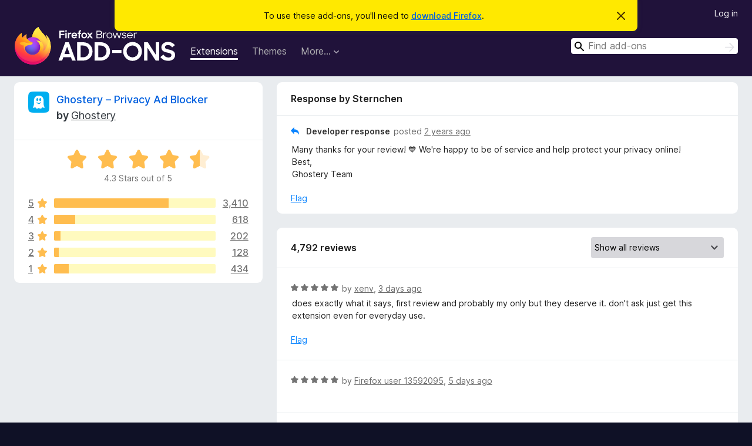

--- FILE ---
content_type: text/html; charset=utf-8
request_url: https://addons.mozilla.org/en-US/firefox/addon/ghostery/reviews/2044070/?utm_content=homepage-primary-hero&utm_medium=referral&utm_source=addons.mozilla.org
body_size: 10863
content:
<!DOCTYPE html>
<html lang="en-US" dir="ltr"><head><title data-react-helmet="true">Reviews for Ghostery – Privacy Ad Blocker – Add-ons for Firefox (en-US)</title><meta charSet="utf-8"/><meta name="viewport" content="width=device-width, initial-scale=1"/><link href="/static-frontend/Inter-roman-subset-en_de_fr_ru_es_pt_pl_it.var.2ce5ad921c3602b1e5370b3c86033681.woff2" crossorigin="anonymous" rel="preload" as="font" type="font/woff2"/><link href="/static-frontend/amo-2c9b371cc4de1aad916e.css" integrity="sha512-xpIl0TE0BdHR7KIMx6yfLd2kiIdWqrmXT81oEQ2j3ierwSeZB5WzmlhM7zJEHvI5XqPZYwMlGu/Pk0f13trpzQ==" crossorigin="anonymous" rel="stylesheet" type="text/css"/><meta data-react-helmet="true" name="description" content="Reviews and ratings for Ghostery – Privacy Ad Blocker. Find out what other users think about Ghostery – Privacy Ad Blocker and add it to your Firefox Browser."/><meta data-react-helmet="true" name="robots" content="noindex, follow"/><link rel="shortcut icon" href="/favicon.ico?v=3"/><link data-react-helmet="true" title="Firefox Add-ons" rel="search" type="application/opensearchdescription+xml" href="/en-US/firefox/opensearch.xml"/></head><body><div id="react-view"><div class="Page-amo"><header class="Header"><div class="Notice Notice-warning GetFirefoxBanner Notice-dismissible"><div class="Notice-icon"></div><div class="Notice-column"><div class="Notice-content"><p class="Notice-text"><span class="GetFirefoxBanner-content">To use these add-ons, you&#x27;ll need to <a class="Button Button--none GetFirefoxBanner-button" href="https://www.mozilla.org/firefox/download/thanks/?s=direct&amp;utm_campaign=amo-fx-cta&amp;utm_content=banner-download-button&amp;utm_medium=referral&amp;utm_source=addons.mozilla.org">download Firefox</a>.</span></p></div></div><div class="Notice-dismisser"><button class="Button Button--none Notice-dismisser-button" type="submit"><span class="Icon Icon-inline-content IconXMark Notice-dismisser-icon"><span class="visually-hidden">Dismiss this notice</span><svg class="IconXMark-svg" version="1.1" xmlns="http://www.w3.org/2000/svg" xmlns:xlink="http://www.w3.org/1999/xlink"><g class="IconXMark-path" transform="translate(-1.000000, -1.000000)" fill="#0C0C0D"><path d="M1.293,2.707 C1.03304342,2.45592553 0.928787403,2.08412211 1.02030284,1.73449268 C1.11181828,1.38486324 1.38486324,1.11181828 1.73449268,1.02030284 C2.08412211,0.928787403 2.45592553,1.03304342 2.707,1.293 L8,6.586 L13.293,1.293 C13.5440745,1.03304342 13.9158779,0.928787403 14.2655073,1.02030284 C14.6151368,1.11181828 14.8881817,1.38486324 14.9796972,1.73449268 C15.0712126,2.08412211 14.9669566,2.45592553 14.707,2.707 L9.414,8 L14.707,13.293 C15.0859722,13.6853789 15.0805524,14.3090848 14.6948186,14.6948186 C14.3090848,15.0805524 13.6853789,15.0859722 13.293,14.707 L8,9.414 L2.707,14.707 C2.31462111,15.0859722 1.69091522,15.0805524 1.30518142,14.6948186 C0.919447626,14.3090848 0.91402779,13.6853789 1.293,13.293 L6.586,8 L1.293,2.707 Z"></path></g></svg></span></button></div></div><div class="Header-wrapper"><div class="Header-content"><a class="Header-title" href="/en-US/firefox/"><span class="visually-hidden">Firefox Browser Add-ons</span></a></div><ul class="SectionLinks Header-SectionLinks"><li><a class="SectionLinks-link SectionLinks-link-extension SectionLinks-link--active" href="/en-US/firefox/extensions/">Extensions</a></li><li><a class="SectionLinks-link SectionLinks-link-theme" href="/en-US/firefox/themes/">Themes</a></li><li><div class="DropdownMenu SectionLinks-link SectionLinks-dropdown"><button class="DropdownMenu-button" title="More…" type="button" aria-haspopup="true"><span class="DropdownMenu-button-text">More…</span><span class="Icon Icon-inverted-caret"></span></button><ul class="DropdownMenu-items" aria-hidden="true" aria-label="submenu"><li class="DropdownMenuItem DropdownMenuItem-section SectionLinks-subheader">for Firefox</li><li class="DropdownMenuItem DropdownMenuItem-link"><a class="SectionLinks-dropdownlink" href="/en-US/firefox/language-tools/">Dictionaries &amp; Language Packs</a></li><li class="DropdownMenuItem DropdownMenuItem-section SectionLinks-subheader">Other Browser Sites</li><li class="DropdownMenuItem DropdownMenuItem-link"><a class="SectionLinks-clientApp-android" data-clientapp="android" href="/en-US/android/">Add-ons for Android</a></li></ul></div></li></ul><div class="Header-user-and-external-links"><a class="Button Button--none Header-authenticate-button Header-button Button--micro" href="#login">Log in</a></div><form action="/en-US/firefox/search/" class="SearchForm Header-search-form Header-search-form--desktop" method="GET" data-no-csrf="true" role="search"><div class="AutoSearchInput"><label class="AutoSearchInput-label visually-hidden" for="AutoSearchInput-q">Search</label><div class="AutoSearchInput-search-box"><span class="Icon Icon-magnifying-glass AutoSearchInput-icon-magnifying-glass"></span><div role="combobox" aria-haspopup="listbox" aria-owns="react-autowhatever-1" aria-expanded="false"><input type="search" autoComplete="off" aria-autocomplete="list" aria-controls="react-autowhatever-1" class="AutoSearchInput-query" id="AutoSearchInput-q" maxLength="100" minLength="2" name="q" placeholder="Find add-ons" value=""/><div id="react-autowhatever-1" role="listbox"></div></div><button class="AutoSearchInput-submit-button" type="submit"><span class="visually-hidden">Search</span><span class="Icon Icon-arrow"></span></button></div></div></form></div></header><div class="Page-content"><div class="Page Page-not-homepage"><div class="AppBanner"></div><div class="AddonReviewList AddonReviewList--extension"><section class="Card AddonSummaryCard Card--no-footer"><header class="Card-header"><div class="Card-header-text"><div class="AddonSummaryCard-header"><div class="AddonSummaryCard-header-icon"><a href="/en-US/firefox/addon/ghostery/?utm_content=homepage-primary-hero&amp;utm_medium=referral&amp;utm_source=addons.mozilla.org"><img class="AddonSummaryCard-header-icon-image" src="https://addons.mozilla.org/user-media/addon_icons/9/9609-64.png?modified=3e27332a" alt="Add-on icon"/></a></div><div class="AddonSummaryCard-header-text"><h1 class="visually-hidden">Reviews for Ghostery – Privacy Ad Blocker</h1><h1 class="AddonTitle"><a href="/en-US/firefox/addon/ghostery/?utm_content=homepage-primary-hero&amp;utm_medium=referral&amp;utm_source=addons.mozilla.org">Ghostery – Privacy Ad Blocker</a><span class="AddonTitle-author"> <!-- -->by<!-- --> <a href="/en-US/firefox/user/10565426/">Ghostery</a></span></h1></div></div></div></header><div class="Card-contents"><div class="AddonSummaryCard-overallRatingStars"><div class="Rating Rating--large Rating--yellowStars" title="Rated 4.3 out of 5"><div class="Rating-star Rating-rating-1 Rating-selected-star" title="Rated 4.3 out of 5"></div><div class="Rating-star Rating-rating-2 Rating-selected-star" title="Rated 4.3 out of 5"></div><div class="Rating-star Rating-rating-3 Rating-selected-star" title="Rated 4.3 out of 5"></div><div class="Rating-star Rating-rating-4 Rating-selected-star" title="Rated 4.3 out of 5"></div><div class="Rating-star Rating-rating-5 Rating-half-star" title="Rated 4.3 out of 5"></div><span class="visually-hidden">Rated 4.3 out of 5</span></div><div class="AddonSummaryCard-addonAverage">4.3 Stars out of 5</div></div><div class="RatingsByStar"><div class="RatingsByStar-graph"><a class="RatingsByStar-row" rel="nofollow" title="Read all 3,410 five-star reviews" href="/en-US/firefox/addon/ghostery/reviews/?score=5&amp;utm_content=homepage-primary-hero&amp;utm_medium=referral&amp;utm_source=addons.mozilla.org"><div class="RatingsByStar-star">5<span class="Icon Icon-star-yellow"></span></div></a><a class="RatingsByStar-row" rel="nofollow" title="Read all 3,410 five-star reviews" href="/en-US/firefox/addon/ghostery/reviews/?score=5&amp;utm_content=homepage-primary-hero&amp;utm_medium=referral&amp;utm_source=addons.mozilla.org"><div class="RatingsByStar-barContainer"><div class="RatingsByStar-bar RatingsByStar-barFrame"><div class="RatingsByStar-bar RatingsByStar-barValue RatingsByStar-barValue--71pct RatingsByStar-partialBar"></div></div></div></a><a class="RatingsByStar-row" rel="nofollow" title="Read all 3,410 five-star reviews" href="/en-US/firefox/addon/ghostery/reviews/?score=5&amp;utm_content=homepage-primary-hero&amp;utm_medium=referral&amp;utm_source=addons.mozilla.org"><div class="RatingsByStar-count">3,410</div></a><a class="RatingsByStar-row" rel="nofollow" title="Read all 618 four-star reviews" href="/en-US/firefox/addon/ghostery/reviews/?score=4&amp;utm_content=homepage-primary-hero&amp;utm_medium=referral&amp;utm_source=addons.mozilla.org"><div class="RatingsByStar-star">4<span class="Icon Icon-star-yellow"></span></div></a><a class="RatingsByStar-row" rel="nofollow" title="Read all 618 four-star reviews" href="/en-US/firefox/addon/ghostery/reviews/?score=4&amp;utm_content=homepage-primary-hero&amp;utm_medium=referral&amp;utm_source=addons.mozilla.org"><div class="RatingsByStar-barContainer"><div class="RatingsByStar-bar RatingsByStar-barFrame"><div class="RatingsByStar-bar RatingsByStar-barValue RatingsByStar-barValue--13pct RatingsByStar-partialBar"></div></div></div></a><a class="RatingsByStar-row" rel="nofollow" title="Read all 618 four-star reviews" href="/en-US/firefox/addon/ghostery/reviews/?score=4&amp;utm_content=homepage-primary-hero&amp;utm_medium=referral&amp;utm_source=addons.mozilla.org"><div class="RatingsByStar-count">618</div></a><a class="RatingsByStar-row" rel="nofollow" title="Read all 202 three-star reviews" href="/en-US/firefox/addon/ghostery/reviews/?score=3&amp;utm_content=homepage-primary-hero&amp;utm_medium=referral&amp;utm_source=addons.mozilla.org"><div class="RatingsByStar-star">3<span class="Icon Icon-star-yellow"></span></div></a><a class="RatingsByStar-row" rel="nofollow" title="Read all 202 three-star reviews" href="/en-US/firefox/addon/ghostery/reviews/?score=3&amp;utm_content=homepage-primary-hero&amp;utm_medium=referral&amp;utm_source=addons.mozilla.org"><div class="RatingsByStar-barContainer"><div class="RatingsByStar-bar RatingsByStar-barFrame"><div class="RatingsByStar-bar RatingsByStar-barValue RatingsByStar-barValue--4pct RatingsByStar-partialBar"></div></div></div></a><a class="RatingsByStar-row" rel="nofollow" title="Read all 202 three-star reviews" href="/en-US/firefox/addon/ghostery/reviews/?score=3&amp;utm_content=homepage-primary-hero&amp;utm_medium=referral&amp;utm_source=addons.mozilla.org"><div class="RatingsByStar-count">202</div></a><a class="RatingsByStar-row" rel="nofollow" title="Read all 128 two-star reviews" href="/en-US/firefox/addon/ghostery/reviews/?score=2&amp;utm_content=homepage-primary-hero&amp;utm_medium=referral&amp;utm_source=addons.mozilla.org"><div class="RatingsByStar-star">2<span class="Icon Icon-star-yellow"></span></div></a><a class="RatingsByStar-row" rel="nofollow" title="Read all 128 two-star reviews" href="/en-US/firefox/addon/ghostery/reviews/?score=2&amp;utm_content=homepage-primary-hero&amp;utm_medium=referral&amp;utm_source=addons.mozilla.org"><div class="RatingsByStar-barContainer"><div class="RatingsByStar-bar RatingsByStar-barFrame"><div class="RatingsByStar-bar RatingsByStar-barValue RatingsByStar-barValue--3pct RatingsByStar-partialBar"></div></div></div></a><a class="RatingsByStar-row" rel="nofollow" title="Read all 128 two-star reviews" href="/en-US/firefox/addon/ghostery/reviews/?score=2&amp;utm_content=homepage-primary-hero&amp;utm_medium=referral&amp;utm_source=addons.mozilla.org"><div class="RatingsByStar-count">128</div></a><a class="RatingsByStar-row" rel="nofollow" title="Read all 434 one-star reviews" href="/en-US/firefox/addon/ghostery/reviews/?score=1&amp;utm_content=homepage-primary-hero&amp;utm_medium=referral&amp;utm_source=addons.mozilla.org"><div class="RatingsByStar-star">1<span class="Icon Icon-star-yellow"></span></div></a><a class="RatingsByStar-row" rel="nofollow" title="Read all 434 one-star reviews" href="/en-US/firefox/addon/ghostery/reviews/?score=1&amp;utm_content=homepage-primary-hero&amp;utm_medium=referral&amp;utm_source=addons.mozilla.org"><div class="RatingsByStar-barContainer"><div class="RatingsByStar-bar RatingsByStar-barFrame"><div class="RatingsByStar-bar RatingsByStar-barValue RatingsByStar-barValue--9pct RatingsByStar-partialBar"></div></div></div></a><a class="RatingsByStar-row" rel="nofollow" title="Read all 434 one-star reviews" href="/en-US/firefox/addon/ghostery/reviews/?score=1&amp;utm_content=homepage-primary-hero&amp;utm_medium=referral&amp;utm_source=addons.mozilla.org"><div class="RatingsByStar-count">434</div></a></div></div></div></section><div class="AddonReviewList-reviews"><div class="FeaturedAddonReview"><section class="Card FeaturedAddonReview-card Card--no-footer"><header class="Card-header"><div class="Card-header-text">Response by Sternchen</div></header><div class="Card-contents"><div class="AddonReviewCard AddonReviewCard-isReply AddonReviewCard-viewOnly"><div class="AddonReviewCard-container"><div class="UserReview"><div class="UserReview-byLine"><h4 class="UserReview-reply-header"><span class="Icon Icon-reply-arrow"></span>Developer response</h4><span class="">posted <a title="Feb 7, 2024 11:37 AM" href="/en-US/firefox/addon/ghostery/reviews/2044070/?utm_content=homepage-primary-hero&amp;utm_medium=referral&amp;utm_source=addons.mozilla.org">2 years ago</a></span></div><section class="Card ShowMoreCard UserReview-body ShowMoreCard--expanded Card--no-style Card--no-header Card--no-footer"><div class="Card-contents"><div class="ShowMoreCard-contents"><div>Many thanks for your review! 💙 We're happy to be of service and help protect your privacy online!<br>Best,<br>Ghostery Team</div></div></div></section><div class="AddonReviewCard-allControls"><div><button aria-describedby="flag-review-TooltipMenu" class="TooltipMenu-opener AddonReviewCard-control FlagReviewMenu-menu" title="Flag this developer response" type="button">Flag</button></div></div></div></div></div></div></section></div><section class="Card CardList AddonReviewList-reviews-listing Card--no-footer"><header class="Card-header"><div class="Card-header-text"><div class="AddonReviewList-cardListHeader"><div class="AddonReviewList-reviewCount"><span class="LoadingText LoadingText--delay-2 LoadingText--width-40" role="alert" aria-busy="true"></span></div><div class="AddonReviewList-filterByScore"><select class="Select AddonReviewList-filterByScoreSelector"><option value="SHOW_ALL_REVIEWS" selected="">Show all reviews</option><option value="5">Show only five-star reviews</option><option value="4">Show only four-star reviews</option><option value="3">Show only three-star reviews</option><option value="2">Show only two-star reviews</option><option value="1">Show only one-star reviews</option></select></div></div></div></header><div class="Card-contents"><ul><li><div class="AddonReviewCard AddonReviewCard-viewOnly"><div class="AddonReviewCard-container"><div class="UserReview"><div class="UserReview-byLine"><span class="LoadingText LoadingText--delay-3 LoadingText--width-60" role="alert" aria-busy="true"></span></div><section class="Card ShowMoreCard UserReview-body ShowMoreCard--expanded Card--no-style Card--no-header Card--no-footer"><div class="Card-contents"><div class="ShowMoreCard-contents"><div><span class="LoadingText LoadingText--delay-1 LoadingText--width-100" role="alert" aria-busy="true"></span></div></div></div></section><div class="AddonReviewCard-allControls"></div></div></div></div></li><li><div class="AddonReviewCard AddonReviewCard-viewOnly"><div class="AddonReviewCard-container"><div class="UserReview"><div class="UserReview-byLine"><span class="LoadingText LoadingText--delay-2 LoadingText--width-40" role="alert" aria-busy="true"></span></div><section class="Card ShowMoreCard UserReview-body ShowMoreCard--expanded Card--no-style Card--no-header Card--no-footer"><div class="Card-contents"><div class="ShowMoreCard-contents"><div><span class="LoadingText LoadingText--delay-1 LoadingText--width-60" role="alert" aria-busy="true"></span></div></div></div></section><div class="AddonReviewCard-allControls"></div></div></div></div></li><li><div class="AddonReviewCard AddonReviewCard-viewOnly"><div class="AddonReviewCard-container"><div class="UserReview"><div class="UserReview-byLine"><span class="LoadingText LoadingText--delay-1 LoadingText--width-40" role="alert" aria-busy="true"></span></div><section class="Card ShowMoreCard UserReview-body ShowMoreCard--expanded Card--no-style Card--no-header Card--no-footer"><div class="Card-contents"><div class="ShowMoreCard-contents"><div><span class="LoadingText LoadingText--delay-2 LoadingText--width-20" role="alert" aria-busy="true"></span></div></div></div></section><div class="AddonReviewCard-allControls"></div></div></div></div></li><li><div class="AddonReviewCard AddonReviewCard-viewOnly"><div class="AddonReviewCard-container"><div class="UserReview"><div class="UserReview-byLine"><span class="LoadingText LoadingText--delay-1 LoadingText--width-40" role="alert" aria-busy="true"></span></div><section class="Card ShowMoreCard UserReview-body ShowMoreCard--expanded Card--no-style Card--no-header Card--no-footer"><div class="Card-contents"><div class="ShowMoreCard-contents"><div><span class="LoadingText LoadingText--delay-3 LoadingText--width-60" role="alert" aria-busy="true"></span></div></div></div></section><div class="AddonReviewCard-allControls"></div></div></div></div></li><li><div class="AddonReviewCard AddonReviewCard-viewOnly"><div class="AddonReviewCard-container"><div class="UserReview"><div class="UserReview-byLine"><span class="LoadingText LoadingText--delay-2 LoadingText--width-20" role="alert" aria-busy="true"></span></div><section class="Card ShowMoreCard UserReview-body ShowMoreCard--expanded Card--no-style Card--no-header Card--no-footer"><div class="Card-contents"><div class="ShowMoreCard-contents"><div><span class="LoadingText LoadingText--delay-2 LoadingText--width-60" role="alert" aria-busy="true"></span></div></div></div></section><div class="AddonReviewCard-allControls"></div></div></div></div></li><li><div class="AddonReviewCard AddonReviewCard-viewOnly"><div class="AddonReviewCard-container"><div class="UserReview"><div class="UserReview-byLine"><span class="LoadingText LoadingText--delay-1 LoadingText--width-80" role="alert" aria-busy="true"></span></div><section class="Card ShowMoreCard UserReview-body ShowMoreCard--expanded Card--no-style Card--no-header Card--no-footer"><div class="Card-contents"><div class="ShowMoreCard-contents"><div><span class="LoadingText LoadingText--delay-1 LoadingText--width-20" role="alert" aria-busy="true"></span></div></div></div></section><div class="AddonReviewCard-allControls"></div></div></div></div></li><li><div class="AddonReviewCard AddonReviewCard-viewOnly"><div class="AddonReviewCard-container"><div class="UserReview"><div class="UserReview-byLine"><span class="LoadingText LoadingText--delay-2 LoadingText--width-80" role="alert" aria-busy="true"></span></div><section class="Card ShowMoreCard UserReview-body ShowMoreCard--expanded Card--no-style Card--no-header Card--no-footer"><div class="Card-contents"><div class="ShowMoreCard-contents"><div><span class="LoadingText LoadingText--delay-3 LoadingText--width-20" role="alert" aria-busy="true"></span></div></div></div></section><div class="AddonReviewCard-allControls"></div></div></div></div></li><li><div class="AddonReviewCard AddonReviewCard-viewOnly"><div class="AddonReviewCard-container"><div class="UserReview"><div class="UserReview-byLine"><span class="LoadingText LoadingText--delay-2 LoadingText--width-40" role="alert" aria-busy="true"></span></div><section class="Card ShowMoreCard UserReview-body ShowMoreCard--expanded Card--no-style Card--no-header Card--no-footer"><div class="Card-contents"><div class="ShowMoreCard-contents"><div><span class="LoadingText LoadingText--delay-3 LoadingText--width-40" role="alert" aria-busy="true"></span></div></div></div></section><div class="AddonReviewCard-allControls"></div></div></div></div></li><li><div class="AddonReviewCard AddonReviewCard-viewOnly"><div class="AddonReviewCard-container"><div class="UserReview"><div class="UserReview-byLine"><span class="LoadingText LoadingText--delay-2 LoadingText--width-20" role="alert" aria-busy="true"></span></div><section class="Card ShowMoreCard UserReview-body ShowMoreCard--expanded Card--no-style Card--no-header Card--no-footer"><div class="Card-contents"><div class="ShowMoreCard-contents"><div><span class="LoadingText LoadingText--delay-3 LoadingText--width-40" role="alert" aria-busy="true"></span></div></div></div></section><div class="AddonReviewCard-allControls"></div></div></div></div></li><li><div class="AddonReviewCard AddonReviewCard-viewOnly"><div class="AddonReviewCard-container"><div class="UserReview"><div class="UserReview-byLine"><span class="LoadingText LoadingText--delay-2 LoadingText--width-60" role="alert" aria-busy="true"></span></div><section class="Card ShowMoreCard UserReview-body ShowMoreCard--expanded Card--no-style Card--no-header Card--no-footer"><div class="Card-contents"><div class="ShowMoreCard-contents"><div><span class="LoadingText LoadingText--delay-2 LoadingText--width-100" role="alert" aria-busy="true"></span></div></div></div></section><div class="AddonReviewCard-allControls"></div></div></div></div></li><li><div class="AddonReviewCard AddonReviewCard-viewOnly"><div class="AddonReviewCard-container"><div class="UserReview"><div class="UserReview-byLine"><span class="LoadingText LoadingText--delay-3 LoadingText--width-80" role="alert" aria-busy="true"></span></div><section class="Card ShowMoreCard UserReview-body ShowMoreCard--expanded Card--no-style Card--no-header Card--no-footer"><div class="Card-contents"><div class="ShowMoreCard-contents"><div><span class="LoadingText LoadingText--delay-1 LoadingText--width-60" role="alert" aria-busy="true"></span></div></div></div></section><div class="AddonReviewCard-allControls"></div></div></div></div></li><li><div class="AddonReviewCard AddonReviewCard-viewOnly"><div class="AddonReviewCard-container"><div class="UserReview"><div class="UserReview-byLine"><span class="LoadingText LoadingText--delay-1 LoadingText--width-40" role="alert" aria-busy="true"></span></div><section class="Card ShowMoreCard UserReview-body ShowMoreCard--expanded Card--no-style Card--no-header Card--no-footer"><div class="Card-contents"><div class="ShowMoreCard-contents"><div><span class="LoadingText LoadingText--delay-3 LoadingText--width-100" role="alert" aria-busy="true"></span></div></div></div></section><div class="AddonReviewCard-allControls"></div></div></div></div></li><li><div class="AddonReviewCard AddonReviewCard-viewOnly"><div class="AddonReviewCard-container"><div class="UserReview"><div class="UserReview-byLine"><span class="LoadingText LoadingText--delay-3 LoadingText--width-80" role="alert" aria-busy="true"></span></div><section class="Card ShowMoreCard UserReview-body ShowMoreCard--expanded Card--no-style Card--no-header Card--no-footer"><div class="Card-contents"><div class="ShowMoreCard-contents"><div><span class="LoadingText LoadingText--delay-2 LoadingText--width-80" role="alert" aria-busy="true"></span></div></div></div></section><div class="AddonReviewCard-allControls"></div></div></div></div></li><li><div class="AddonReviewCard AddonReviewCard-viewOnly"><div class="AddonReviewCard-container"><div class="UserReview"><div class="UserReview-byLine"><span class="LoadingText LoadingText--delay-2 LoadingText--width-80" role="alert" aria-busy="true"></span></div><section class="Card ShowMoreCard UserReview-body ShowMoreCard--expanded Card--no-style Card--no-header Card--no-footer"><div class="Card-contents"><div class="ShowMoreCard-contents"><div><span class="LoadingText LoadingText--delay-2 LoadingText--width-60" role="alert" aria-busy="true"></span></div></div></div></section><div class="AddonReviewCard-allControls"></div></div></div></div></li><li><div class="AddonReviewCard AddonReviewCard-viewOnly"><div class="AddonReviewCard-container"><div class="UserReview"><div class="UserReview-byLine"><span class="LoadingText LoadingText--delay-1 LoadingText--width-60" role="alert" aria-busy="true"></span></div><section class="Card ShowMoreCard UserReview-body ShowMoreCard--expanded Card--no-style Card--no-header Card--no-footer"><div class="Card-contents"><div class="ShowMoreCard-contents"><div><span class="LoadingText LoadingText--delay-1 LoadingText--width-80" role="alert" aria-busy="true"></span></div></div></div></section><div class="AddonReviewCard-allControls"></div></div></div></div></li><li><div class="AddonReviewCard AddonReviewCard-viewOnly"><div class="AddonReviewCard-container"><div class="UserReview"><div class="UserReview-byLine"><span class="LoadingText LoadingText--delay-3 LoadingText--width-80" role="alert" aria-busy="true"></span></div><section class="Card ShowMoreCard UserReview-body ShowMoreCard--expanded Card--no-style Card--no-header Card--no-footer"><div class="Card-contents"><div class="ShowMoreCard-contents"><div><span class="LoadingText LoadingText--delay-1 LoadingText--width-60" role="alert" aria-busy="true"></span></div></div></div></section><div class="AddonReviewCard-allControls"></div></div></div></div></li><li><div class="AddonReviewCard AddonReviewCard-viewOnly"><div class="AddonReviewCard-container"><div class="UserReview"><div class="UserReview-byLine"><span class="LoadingText LoadingText--delay-3 LoadingText--width-100" role="alert" aria-busy="true"></span></div><section class="Card ShowMoreCard UserReview-body ShowMoreCard--expanded Card--no-style Card--no-header Card--no-footer"><div class="Card-contents"><div class="ShowMoreCard-contents"><div><span class="LoadingText LoadingText--delay-3 LoadingText--width-60" role="alert" aria-busy="true"></span></div></div></div></section><div class="AddonReviewCard-allControls"></div></div></div></div></li><li><div class="AddonReviewCard AddonReviewCard-viewOnly"><div class="AddonReviewCard-container"><div class="UserReview"><div class="UserReview-byLine"><span class="LoadingText LoadingText--delay-1 LoadingText--width-40" role="alert" aria-busy="true"></span></div><section class="Card ShowMoreCard UserReview-body ShowMoreCard--expanded Card--no-style Card--no-header Card--no-footer"><div class="Card-contents"><div class="ShowMoreCard-contents"><div><span class="LoadingText LoadingText--delay-1 LoadingText--width-60" role="alert" aria-busy="true"></span></div></div></div></section><div class="AddonReviewCard-allControls"></div></div></div></div></li><li><div class="AddonReviewCard AddonReviewCard-viewOnly"><div class="AddonReviewCard-container"><div class="UserReview"><div class="UserReview-byLine"><span class="LoadingText LoadingText--delay-1 LoadingText--width-40" role="alert" aria-busy="true"></span></div><section class="Card ShowMoreCard UserReview-body ShowMoreCard--expanded Card--no-style Card--no-header Card--no-footer"><div class="Card-contents"><div class="ShowMoreCard-contents"><div><span class="LoadingText LoadingText--delay-2 LoadingText--width-20" role="alert" aria-busy="true"></span></div></div></div></section><div class="AddonReviewCard-allControls"></div></div></div></div></li><li><div class="AddonReviewCard AddonReviewCard-viewOnly"><div class="AddonReviewCard-container"><div class="UserReview"><div class="UserReview-byLine"><span class="LoadingText LoadingText--delay-1 LoadingText--width-80" role="alert" aria-busy="true"></span></div><section class="Card ShowMoreCard UserReview-body ShowMoreCard--expanded Card--no-style Card--no-header Card--no-footer"><div class="Card-contents"><div class="ShowMoreCard-contents"><div><span class="LoadingText LoadingText--delay-1 LoadingText--width-60" role="alert" aria-busy="true"></span></div></div></div></section><div class="AddonReviewCard-allControls"></div></div></div></div></li><li><div class="AddonReviewCard AddonReviewCard-viewOnly"><div class="AddonReviewCard-container"><div class="UserReview"><div class="UserReview-byLine"><span class="LoadingText LoadingText--delay-2 LoadingText--width-100" role="alert" aria-busy="true"></span></div><section class="Card ShowMoreCard UserReview-body ShowMoreCard--expanded Card--no-style Card--no-header Card--no-footer"><div class="Card-contents"><div class="ShowMoreCard-contents"><div><span class="LoadingText LoadingText--delay-1 LoadingText--width-60" role="alert" aria-busy="true"></span></div></div></div></section><div class="AddonReviewCard-allControls"></div></div></div></div></li><li><div class="AddonReviewCard AddonReviewCard-viewOnly"><div class="AddonReviewCard-container"><div class="UserReview"><div class="UserReview-byLine"><span class="LoadingText LoadingText--delay-3 LoadingText--width-60" role="alert" aria-busy="true"></span></div><section class="Card ShowMoreCard UserReview-body ShowMoreCard--expanded Card--no-style Card--no-header Card--no-footer"><div class="Card-contents"><div class="ShowMoreCard-contents"><div><span class="LoadingText LoadingText--delay-2 LoadingText--width-20" role="alert" aria-busy="true"></span></div></div></div></section><div class="AddonReviewCard-allControls"></div></div></div></div></li><li><div class="AddonReviewCard AddonReviewCard-viewOnly"><div class="AddonReviewCard-container"><div class="UserReview"><div class="UserReview-byLine"><span class="LoadingText LoadingText--delay-2 LoadingText--width-40" role="alert" aria-busy="true"></span></div><section class="Card ShowMoreCard UserReview-body ShowMoreCard--expanded Card--no-style Card--no-header Card--no-footer"><div class="Card-contents"><div class="ShowMoreCard-contents"><div><span class="LoadingText LoadingText--delay-2 LoadingText--width-20" role="alert" aria-busy="true"></span></div></div></div></section><div class="AddonReviewCard-allControls"></div></div></div></div></li><li><div class="AddonReviewCard AddonReviewCard-viewOnly"><div class="AddonReviewCard-container"><div class="UserReview"><div class="UserReview-byLine"><span class="LoadingText LoadingText--delay-1 LoadingText--width-80" role="alert" aria-busy="true"></span></div><section class="Card ShowMoreCard UserReview-body ShowMoreCard--expanded Card--no-style Card--no-header Card--no-footer"><div class="Card-contents"><div class="ShowMoreCard-contents"><div><span class="LoadingText LoadingText--delay-3 LoadingText--width-40" role="alert" aria-busy="true"></span></div></div></div></section><div class="AddonReviewCard-allControls"></div></div></div></div></li><li><div class="AddonReviewCard AddonReviewCard-viewOnly"><div class="AddonReviewCard-container"><div class="UserReview"><div class="UserReview-byLine"><span class="LoadingText LoadingText--delay-3 LoadingText--width-80" role="alert" aria-busy="true"></span></div><section class="Card ShowMoreCard UserReview-body ShowMoreCard--expanded Card--no-style Card--no-header Card--no-footer"><div class="Card-contents"><div class="ShowMoreCard-contents"><div><span class="LoadingText LoadingText--delay-1 LoadingText--width-80" role="alert" aria-busy="true"></span></div></div></div></section><div class="AddonReviewCard-allControls"></div></div></div></div></li></ul></div></section></div></div></div></div><footer class="Footer"><div class="Footer-wrapper"><div class="Footer-mozilla-link-wrapper"><a class="Footer-mozilla-link" href="https://mozilla.org/" title="Go to Mozilla&#x27;s homepage"><span class="Icon Icon-mozilla Footer-mozilla-logo"><span class="visually-hidden">Go to Mozilla&#x27;s homepage</span></span></a></div><section class="Footer-amo-links"><h4 class="Footer-links-header"><a href="/en-US/firefox/">Add-ons</a></h4><ul class="Footer-links"><li><a href="/en-US/about">About</a></li><li><a class="Footer-blog-link" href="/blog/">Firefox Add-ons Blog</a></li><li><a class="Footer-extension-workshop-link" href="https://extensionworkshop.com/?utm_content=footer-link&amp;utm_medium=referral&amp;utm_source=addons.mozilla.org">Extension Workshop</a></li><li><a href="/en-US/developers/">Developer Hub</a></li><li><a class="Footer-developer-policies-link" href="https://extensionworkshop.com/documentation/publish/add-on-policies/?utm_medium=photon-footer&amp;utm_source=addons.mozilla.org">Developer Policies</a></li><li><a class="Footer-community-blog-link" href="https://blog.mozilla.com/addons?utm_content=footer-link&amp;utm_medium=referral&amp;utm_source=addons.mozilla.org">Community Blog</a></li><li><a href="https://discourse.mozilla-community.org/c/add-ons">Forum</a></li><li><a class="Footer-bug-report-link" href="https://developer.mozilla.org/docs/Mozilla/Add-ons/Contact_us">Report a bug</a></li><li><a href="/en-US/review_guide">Review Guide</a></li></ul></section><section class="Footer-browsers-links"><h4 class="Footer-links-header">Browsers</h4><ul class="Footer-links"><li><a class="Footer-desktop-link" href="https://www.mozilla.org/firefox/new/?utm_content=footer-link&amp;utm_medium=referral&amp;utm_source=addons.mozilla.org">Desktop</a></li><li><a class="Footer-mobile-link" href="https://www.mozilla.org/firefox/mobile/?utm_content=footer-link&amp;utm_medium=referral&amp;utm_source=addons.mozilla.org">Mobile</a></li><li><a class="Footer-enterprise-link" href="https://www.mozilla.org/firefox/enterprise/?utm_content=footer-link&amp;utm_medium=referral&amp;utm_source=addons.mozilla.org">Enterprise</a></li></ul></section><section class="Footer-product-links"><h4 class="Footer-links-header">Products</h4><ul class="Footer-links"><li><a class="Footer-browsers-link" href="https://www.mozilla.org/firefox/browsers/?utm_content=footer-link&amp;utm_medium=referral&amp;utm_source=addons.mozilla.org">Browsers</a></li><li><a class="Footer-vpn-link" href="https://www.mozilla.org/products/vpn/?utm_content=footer-link&amp;utm_medium=referral&amp;utm_source=addons.mozilla.org#pricing">VPN</a></li><li><a class="Footer-relay-link" href="https://relay.firefox.com/?utm_content=footer-link&amp;utm_medium=referral&amp;utm_source=addons.mozilla.org">Relay</a></li><li><a class="Footer-monitor-link" href="https://monitor.firefox.com/?utm_content=footer-link&amp;utm_medium=referral&amp;utm_source=addons.mozilla.org">Monitor</a></li><li><a class="Footer-pocket-link" href="https://getpocket.com?utm_content=footer-link&amp;utm_medium=referral&amp;utm_source=addons.mozilla.org">Pocket</a></li></ul><ul class="Footer-links Footer-links-social"><li class="Footer-link-social"><a href="https://bsky.app/profile/firefox.com"><span class="Icon Icon-bluesky"><span class="visually-hidden">Bluesky (@firefox.com)</span></span></a></li><li class="Footer-link-social"><a href="https://www.instagram.com/firefox/"><span class="Icon Icon-instagram"><span class="visually-hidden">Instagram (Firefox)</span></span></a></li><li class="Footer-link-social"><a href="https://www.youtube.com/firefoxchannel"><span class="Icon Icon-youtube"><span class="visually-hidden">YouTube (firefoxchannel)</span></span></a></li></ul></section><ul class="Footer-legal-links"><li><a class="Footer-privacy-link" href="https://www.mozilla.org/privacy/websites/">Privacy</a></li><li><a class="Footer-cookies-link" href="https://www.mozilla.org/privacy/websites/">Cookies</a></li><li><a class="Footer-legal-link" href="https://www.mozilla.org/about/legal/amo-policies/">Legal</a></li></ul><p class="Footer-copyright">Except where otherwise <a href="https://www.mozilla.org/en-US/about/legal/">noted</a>, content on this site is licensed under the <a href="https://creativecommons.org/licenses/by-sa/3.0/">Creative Commons Attribution Share-Alike License v3.0</a> or any later version.</p><div class="Footer-language-picker"><div class="LanguagePicker"><label for="lang-picker" class="LanguagePicker-header">Change language</label><select class="LanguagePicker-selector" id="lang-picker"><option value="cs">Čeština</option><option value="de">Deutsch</option><option value="dsb">Dolnoserbšćina</option><option value="el">Ελληνικά</option><option value="en-CA">English (Canadian)</option><option value="en-GB">English (British)</option><option value="en-US" selected="">English (US)</option><option value="es-AR">Español (de Argentina)</option><option value="es-CL">Español (de Chile)</option><option value="es-ES">Español (de España)</option><option value="es-MX">Español (de México)</option><option value="fi">suomi</option><option value="fr">Français</option><option value="fur">Furlan</option><option value="fy-NL">Frysk</option><option value="he">עברית</option><option value="hr">Hrvatski</option><option value="hsb">Hornjoserbsce</option><option value="hu">magyar</option><option value="ia">Interlingua</option><option value="it">Italiano</option><option value="ja">日本語</option><option value="ka">ქართული</option><option value="kab">Taqbaylit</option><option value="ko">한국어</option><option value="nb-NO">Norsk bokmål</option><option value="nl">Nederlands</option><option value="nn-NO">Norsk nynorsk</option><option value="pl">Polski</option><option value="pt-BR">Português (do Brasil)</option><option value="pt-PT">Português (Europeu)</option><option value="ro">Română</option><option value="ru">Русский</option><option value="sk">slovenčina</option><option value="sl">Slovenščina</option><option value="sq">Shqip</option><option value="sv-SE">Svenska</option><option value="tr">Türkçe</option><option value="uk">Українська</option><option value="vi">Tiếng Việt</option><option value="zh-CN">中文 (简体)</option><option value="zh-TW">正體中文 (繁體)</option></select></div></div></div></footer></div></div><script type="application/json" id="redux-store-state">{"abuse":{"byGUID":{},"loading":false},"addons":{"byID":{"9609":{"authors":[{"id":10565426,"name":"Ghostery","url":"https:\u002F\u002Faddons.mozilla.org\u002Fen-US\u002Ffirefox\u002Fuser\u002F10565426\u002F","username":"ghostery","picture_url":"https:\u002F\u002Faddons.mozilla.org\u002Fuser-media\u002Fuserpics\u002F26\u002F5426\u002F10565426\u002F10565426.png?modified=1447336228"}],"average_daily_users":1042262,"categories":["web-development","privacy-security"],"contributions_url":"","created":"2008-11-15T11:19:34Z","default_locale":"en-US","description":"Ghostery counts more than 100+ million downloads worldwide.\n\nGhostery for Firefox provides safe, fast, and clutter-free browsing for free. The browser extension upgrades your Firefox browser and supplies full adblock functionality, stops trackers from accessing your personal data, and annoying cookie consent pop-ups.\n\nGhostery has three main components:\n\u003Cul\u003E\u003Cli\u003EAd-Blocking - blocks all ads on websites you visit with your Firefox browser, including Youtube and Facebook, helping you to focus only on the information important to you.\u003C\u002Fli\u003E\u003Cli\u003EAnti-Tracking - stops trackers’ ability to collect your personal data, replacing it with random values and anonymizing your identity for data brokers. If you see a need to unblock individual trackers, we developed this option. The reasons are up to you!\u003C\u002Fli\u003E\u003Cli\u003ENever-Consent - automatically removes intrusive cookie popups and expresses dissent to online tracking. This unequaled feature adds convenience to each website visit and acts like your privacy advocate towards content providers while using Firefox.\u003C\u002Fli\u003E\u003C\u002Ful\u003E\nGhostery delivers the online privacy protection our users have come to know and love while minimising the need for customisation and maintenance.\n\nAs Ghostery is more than an ad-blocker, it comes with exceptional additional features, not found in any other ad-blocking extension:\n\u003Cul\u003E\u003Cli\u003ETrackers information on any website your visit, informing you about the number of trackers, their type, and the company operating them.\u003C\u002Fli\u003E\u003Cli\u003ETrackers Preview on search engine result pages - displaying tracker information even before you visit a page. You can safely make the choice to visit it, as Ghostery will stop trackers expecting you on the landing page.\u003C\u002Fli\u003E\u003Cli\u003E\u003Ca href=\"https:\u002F\u002Fprod.outgoing.prod.webservices.mozgcp.net\u002Fv1\u002F70a355dfbaf06391b35f569d2d32cdf1d92eb8dc7945cee9052d96ae784c2590\u002Fhttp%3A\u002F\u002FWhoTracks.Me\" rel=\"nofollow\"\u003EWhoTracks.Me\u003C\u002Fa\u003E - Owning and operating the largest database of trackers allows Ghostery to update tracker information fast and reliably for all users.\u003C\u002Fli\u003E\u003C\u002Ful\u003E\nMoreover, Ghostery is:\n\u003Cul\u003E\u003Cli\u003EOpen source\u003C\u002Fli\u003E\u003Cli\u003ESupported by thousands of contributors worldwide\u003C\u002Fli\u003E\u003Cli\u003EFree to use forever\u003C\u002Fli\u003E\u003C\u002Ful\u003E\nGhostery is free for everyone. Take back control over your digital privacy and become a Contributor to Ghostery. Contributors help Ghostery fund the development of the Privacy Suite and \u003Ca href=\"https:\u002F\u002Fprod.outgoing.prod.webservices.mozgcp.net\u002Fv1\u002F70a355dfbaf06391b35f569d2d32cdf1d92eb8dc7945cee9052d96ae784c2590\u002Fhttp%3A\u002F\u002FWhoTracks.Me\" rel=\"nofollow\"\u003EWhoTracks.Me\u003C\u002Fa\u003E, the largest database of trackers in the world.\n\nBecome a Contributor and help Ghostery fight for privacy as a human right!","developer_comments":null,"edit_url":"https:\u002F\u002Faddons.mozilla.org\u002Fen-US\u002Fdevelopers\u002Faddon\u002Fghostery\u002Fedit","guid":"firefox@ghostery.com","has_eula":false,"has_privacy_policy":true,"homepage":{"url":"http:\u002F\u002Fwww.ghostery.com\u002F","outgoing":"https:\u002F\u002Fprod.outgoing.prod.webservices.mozgcp.net\u002Fv1\u002Fb984cd7af13642f8c3281a9be45fccaed5785155704bf97b9da6af36ea598cca\u002Fhttp%3A\u002F\u002Fwww.ghostery.com\u002F"},"icon_url":"https:\u002F\u002Faddons.mozilla.org\u002Fuser-media\u002Faddon_icons\u002F9\u002F9609-64.png?modified=3e27332a","icons":{"32":"https:\u002F\u002Faddons.mozilla.org\u002Fuser-media\u002Faddon_icons\u002F9\u002F9609-32.png?modified=3e27332a","64":"https:\u002F\u002Faddons.mozilla.org\u002Fuser-media\u002Faddon_icons\u002F9\u002F9609-64.png?modified=3e27332a","128":"https:\u002F\u002Faddons.mozilla.org\u002Fuser-media\u002Faddon_icons\u002F9\u002F9609-128.png?modified=3e27332a"},"id":9609,"is_disabled":false,"is_experimental":false,"is_noindexed":false,"last_updated":"2026-01-13T12:05:50Z","name":"Ghostery – Privacy Ad Blocker","previews":[{"h":800,"src":"https:\u002F\u002Faddons.mozilla.org\u002Fuser-media\u002Fpreviews\u002Ffull\u002F309\u002F309041.png?modified=1732278185","thumbnail_h":333,"thumbnail_src":"https:\u002F\u002Faddons.mozilla.org\u002Fuser-media\u002Fpreviews\u002Fthumbs\u002F309\u002F309041.jpg?modified=1732278185","thumbnail_w":533,"title":"Tracker & Ad Blcoker- browse the web safer, faster \u2028& with less annoying ads.","w":1280},{"h":800,"src":"https:\u002F\u002Faddons.mozilla.org\u002Fuser-media\u002Fpreviews\u002Ffull\u002F309\u002F309042.png?modified=1732278185","thumbnail_h":333,"thumbnail_src":"https:\u002F\u002Faddons.mozilla.org\u002Fuser-media\u002Fpreviews\u002Fthumbs\u002F309\u002F309042.jpg?modified=1732278185","thumbnail_w":533,"title":"No more Annoying ads - removes all advertising and promotional content from the websites you visit.","w":1280},{"h":800,"src":"https:\u002F\u002Faddons.mozilla.org\u002Fuser-media\u002Fpreviews\u002Ffull\u002F309\u002F309043.png?modified=1732278185","thumbnail_h":333,"thumbnail_src":"https:\u002F\u002Faddons.mozilla.org\u002Fuser-media\u002Fpreviews\u002Fthumbs\u002F309\u002F309043.jpg?modified=1732278185","thumbnail_w":533,"title":"No more cookie popups - Ghostery's feature \u2028\"Never-Consent\" automates the interaction with consent dialogs, expressing dissent to tracking.","w":1280},{"h":800,"src":"https:\u002F\u002Faddons.mozilla.org\u002Fuser-media\u002Fpreviews\u002Ffull\u002F309\u002F309044.png?modified=1732278185","thumbnail_h":333,"thumbnail_src":"https:\u002F\u002Faddons.mozilla.org\u002Fuser-media\u002Fpreviews\u002Fthumbs\u002F309\u002F309044.jpg?modified=1732278185","thumbnail_w":533,"title":"Anti-tracking technology - ghostery blocks trackers, ads and popups making your mobile browsing faster, safer and transparent.","w":1280}],"promoted":[{"apps":["firefox","android"],"category":"recommended"}],"ratings":{"average":4.3443,"bayesian_average":4.3430123891851276,"count":4792,"text_count":1572,"grouped_counts":{"1":434,"2":128,"3":202,"4":618,"5":3410}},"requires_payment":false,"review_url":"https:\u002F\u002Faddons.mozilla.org\u002Fen-US\u002Freviewers\u002Freview\u002F9609","slug":"ghostery","status":"public","summary":"The best privacy tool and ad blocker extension for Firefox. Stop trackers, speed up websites and block ads everywhere including YouTube and Facebook.","support_email":"support@ghostery.com","support_url":{"url":"https:\u002F\u002Fwww.ghostery.com\u002Fsupport\u002F","outgoing":"https:\u002F\u002Fprod.outgoing.prod.webservices.mozgcp.net\u002Fv1\u002F672e518e5e47abe60069f3a97596f4e69a34cc3264aacd09cfd37de8e8d301f5\u002Fhttps%3A\u002F\u002Fwww.ghostery.com\u002Fsupport\u002F"},"tags":["ad blocker","anti tracker","content blocker","privacy","youtube"],"type":"extension","url":"https:\u002F\u002Faddons.mozilla.org\u002Fen-US\u002Ffirefox\u002Faddon\u002Fghostery\u002F","weekly_downloads":13118,"currentVersionId":6120059,"isMozillaSignedExtension":false,"isAndroidCompatible":true}},"byIdInURL":{"ghostery":9609},"byGUID":{"firefox@ghostery.com":9609},"bySlug":{"ghostery":9609},"infoBySlug":{},"lang":"en-US","loadingByIdInURL":{"ghostery":false}},"addonsByAuthors":{"byAddonId":{},"byAddonSlug":{},"byAuthorId":{},"countFor":{},"lang":"en-US","loadingFor":{}},"api":{"clientApp":"firefox","lang":"en-US","regionCode":"US","requestId":"9be215d3-2321-452f-ab0e-f58aa4e40931","token":null,"userAgent":"Mozilla\u002F5.0 (Macintosh; Intel Mac OS X 10_15_7) AppleWebKit\u002F537.36 (KHTML, like Gecko) Chrome\u002F131.0.0.0 Safari\u002F537.36; ClaudeBot\u002F1.0; +claudebot@anthropic.com)","userAgentInfo":{"browser":{"name":"Chrome","version":"131.0.0.0","major":"131"},"device":{"vendor":"Apple","model":"Macintosh"},"os":{"name":"Mac OS","version":"10.15.7"}}},"autocomplete":{"lang":"en-US","loading":false,"suggestions":[]},"blocks":{"blocks":{},"lang":"en-US"},"categories":{"categories":null,"loading":false},"collections":{"byId":{},"bySlug":{},"current":{"id":null,"loading":false},"userCollections":{},"addonInCollections":{},"isCollectionBeingModified":false,"hasAddonBeenAdded":false,"hasAddonBeenRemoved":false,"editingCollectionDetails":false,"lang":"en-US"},"collectionAbuseReports":{"byCollectionId":{}},"errors":{"src\u002Famo\u002Fpages\u002FAddonReviewList\u002Findex.js-ghostery-":null,"src\u002Famo\u002Fcomponents\u002FFeaturedAddonReview\u002Findex.js-2044070":null},"errorPage":{"clearOnNext":true,"error":null,"hasError":false,"statusCode":null},"experiments":{},"home":{"homeShelves":null,"isLoading":false,"lang":"en-US","resetStateOnNextChange":false,"resultsLoaded":false,"shelves":{}},"installations":{},"landing":{"addonType":null,"category":null,"recommended":{"count":0,"results":[]},"highlyRated":{"count":0,"results":[]},"lang":"en-US","loading":false,"trending":{"count":0,"results":[]},"resultsLoaded":false},"languageTools":{"byID":{},"lang":"en-US"},"recommendations":{"byGuid":{},"lang":"en-US"},"redirectTo":{"url":null,"status":null},"reviews":{"lang":"en-US","permissions":{},"byAddon":{},"byId":{"2044070":{"reviewAddon":{"iconUrl":"https:\u002F\u002Faddons.mozilla.org\u002Fuser-media\u002Faddon_icons\u002F9\u002F9609-64.png?modified=3e27332a","id":9609,"name":"Ghostery – Privacy Ad Blocker","slug":"ghostery"},"body":"Many thanks for your review! 💙 We're happy to be of service and help protect your privacy online!\nBest,\nGhostery Team","created":"2024-02-07T11:37:11Z","id":2044070,"isDeleted":false,"isDeveloperReply":true,"isLatest":true,"score":null,"reply":null,"userId":11034406,"userName":"Sternchen","userUrl":"https:\u002F\u002Faddons.mozilla.org\u002Fen-US\u002Ffirefox\u002Fuser\u002F11034406\u002F","versionId":null},"2542528":{"reviewAddon":{"iconUrl":"https:\u002F\u002Faddons.mozilla.org\u002Fuser-media\u002Faddon_icons\u002F9\u002F9609-64.png?modified=3e27332a","id":9609,"name":"Ghostery – Privacy Ad Blocker","slug":"ghostery"},"body":"yay! ghost is so cute","created":"2025-12-11T07:09:39Z","id":2542528,"isDeleted":false,"isDeveloperReply":false,"isLatest":true,"score":5,"reply":null,"userId":19429053,"userName":"Firefox user 19429053","userUrl":"https:\u002F\u002Faddons.mozilla.org\u002Fen-US\u002Ffirefox\u002Fuser\u002F19429053\u002F","versionId":6089068},"2542818":{"reviewAddon":{"iconUrl":"https:\u002F\u002Faddons.mozilla.org\u002Fuser-media\u002Faddon_icons\u002F9\u002F9609-64.png?modified=3e27332a","id":9609,"name":"Ghostery – Privacy Ad Blocker","slug":"ghostery"},"body":null,"created":"2025-12-12T09:58:50Z","id":2542818,"isDeleted":false,"isDeveloperReply":false,"isLatest":true,"score":5,"reply":null,"userId":18083422,"userName":"Firefox user 18083422","userUrl":"https:\u002F\u002Faddons.mozilla.org\u002Fen-US\u002Ffirefox\u002Fuser\u002F18083422\u002F","versionId":6089068},"2542928":{"reviewAddon":{"iconUrl":"https:\u002F\u002Faddons.mozilla.org\u002Fuser-media\u002Faddon_icons\u002F9\u002F9609-64.png?modified=3e27332a","id":9609,"name":"Ghostery – Privacy Ad Blocker","slug":"ghostery"},"body":"i never see any ads that i cant skip(except paywalls) using this and it's open source","created":"2025-12-12T17:10:25Z","id":2542928,"isDeleted":false,"isDeveloperReply":false,"isLatest":true,"score":5,"reply":null,"userId":19624345,"userName":"Firefox user 19624345","userUrl":"https:\u002F\u002Faddons.mozilla.org\u002Fen-US\u002Ffirefox\u002Fuser\u002F19624345\u002F","versionId":6093135},"2543286":{"reviewAddon":{"iconUrl":"https:\u002F\u002Faddons.mozilla.org\u002Fuser-media\u002Faddon_icons\u002F9\u002F9609-64.png?modified=3e27332a","id":9609,"name":"Ghostery – Privacy Ad Blocker","slug":"ghostery"},"body":null,"created":"2025-12-14T02:32:29Z","id":2543286,"isDeleted":false,"isDeveloperReply":false,"isLatest":true,"score":5,"reply":null,"userId":19626747,"userName":"Joth","userUrl":"https:\u002F\u002Faddons.mozilla.org\u002Fen-US\u002Ffirefox\u002Fuser\u002F19626747\u002F","versionId":6093135},"2543357":{"reviewAddon":{"iconUrl":"https:\u002F\u002Faddons.mozilla.org\u002Fuser-media\u002Faddon_icons\u002F9\u002F9609-64.png?modified=3e27332a","id":9609,"name":"Ghostery – Privacy Ad Blocker","slug":"ghostery"},"body":null,"created":"2025-12-14T12:06:45Z","id":2543357,"isDeleted":false,"isDeveloperReply":false,"isLatest":true,"score":5,"reply":null,"userId":19627394,"userName":"Podržtaška","userUrl":"https:\u002F\u002Faddons.mozilla.org\u002Fen-US\u002Ffirefox\u002Fuser\u002F19627394\u002F","versionId":6093135},"2543626":{"reviewAddon":{"iconUrl":"https:\u002F\u002Faddons.mozilla.org\u002Fuser-media\u002Faddon_icons\u002F9\u002F9609-64.png?modified=3e27332a","id":9609,"name":"Ghostery – Privacy Ad Blocker","slug":"ghostery"},"body":"Best ad-blocker I ever used","created":"2025-12-15T14:32:45Z","id":2543626,"isDeleted":false,"isDeveloperReply":false,"isLatest":true,"score":5,"reply":null,"userId":19629456,"userName":"TectonicApple","userUrl":"https:\u002F\u002Faddons.mozilla.org\u002Fen-US\u002Ffirefox\u002Fuser\u002F19629456\u002F","versionId":6093135},"2543803":{"reviewAddon":{"iconUrl":"https:\u002F\u002Faddons.mozilla.org\u002Fuser-media\u002Faddon_icons\u002F9\u002F9609-64.png?modified=3e27332a","id":9609,"name":"Ghostery – Privacy Ad Blocker","slug":"ghostery"},"body":null,"created":"2025-12-16T05:56:43Z","id":2543803,"isDeleted":false,"isDeveloperReply":false,"isLatest":true,"score":5,"reply":null,"userId":19630527,"userName":"Firefox user 19630527","userUrl":"https:\u002F\u002Faddons.mozilla.org\u002Fen-US\u002Ffirefox\u002Fuser\u002F19630527\u002F","versionId":6093135},"2544118":{"reviewAddon":{"iconUrl":"https:\u002F\u002Faddons.mozilla.org\u002Fuser-media\u002Faddon_icons\u002F9\u002F9609-64.png?modified=3e27332a","id":9609,"name":"Ghostery – Privacy Ad Blocker","slug":"ghostery"},"body":null,"created":"2025-12-17T09:12:58Z","id":2544118,"isDeleted":false,"isDeveloperReply":false,"isLatest":true,"score":5,"reply":null,"userId":19632651,"userName":"Splotify","userUrl":"https:\u002F\u002Faddons.mozilla.org\u002Fen-US\u002Ffirefox\u002Fuser\u002F19632651\u002F","versionId":6093135},"2544265":{"reviewAddon":{"iconUrl":"https:\u002F\u002Faddons.mozilla.org\u002Fuser-media\u002Faddon_icons\u002F9\u002F9609-64.png?modified=3e27332a","id":9609,"name":"Ghostery – Privacy Ad Blocker","slug":"ghostery"},"body":"I wouldn't want to be without this great add-on.","created":"2025-12-17T22:15:40Z","id":2544265,"isDeleted":false,"isDeveloperReply":false,"isLatest":true,"score":5,"reply":null,"userId":15237799,"userName":"Firefox user 15237799","userUrl":"https:\u002F\u002Faddons.mozilla.org\u002Fen-US\u002Ffirefox\u002Fuser\u002F15237799\u002F","versionId":6098851},"2545040":{"reviewAddon":{"iconUrl":"https:\u002F\u002Faddons.mozilla.org\u002Fuser-media\u002Faddon_icons\u002F9\u002F9609-64.png?modified=3e27332a","id":9609,"name":"Ghostery – Privacy Ad Blocker","slug":"ghostery"},"body":"This works great! It not only blocks ads, it also blocks trackers too! This is something I will always use! I wish there was a mobile version to block this stuff when browsing on a phone though!","created":"2025-12-20T21:09:24Z","id":2545040,"isDeleted":false,"isDeveloperReply":false,"isLatest":true,"score":5,"reply":null,"userId":19639361,"userName":"Ashley","userUrl":"https:\u002F\u002Faddons.mozilla.org\u002Fen-US\u002Ffirefox\u002Fuser\u002F19639361\u002F","versionId":6098851},"2545252":{"reviewAddon":{"iconUrl":"https:\u002F\u002Faddons.mozilla.org\u002Fuser-media\u002Faddon_icons\u002F9\u002F9609-64.png?modified=3e27332a","id":9609,"name":"Ghostery – Privacy Ad Blocker","slug":"ghostery"},"body":"Worked fine until some days ago. It just slows down the browser a lot and YT is basically unusable.","created":"2025-12-21T17:30:42Z","id":2545252,"isDeleted":false,"isDeveloperReply":false,"isLatest":true,"score":2,"reply":null,"userId":15114289,"userName":"Firefox user 15114289","userUrl":"https:\u002F\u002Faddons.mozilla.org\u002Fen-US\u002Ffirefox\u002Fuser\u002F15114289\u002F","versionId":6098851},"2545265":{"reviewAddon":{"iconUrl":"https:\u002F\u002Faddons.mozilla.org\u002Fuser-media\u002Faddon_icons\u002F9\u002F9609-64.png?modified=3e27332a","id":9609,"name":"Ghostery – Privacy Ad Blocker","slug":"ghostery"},"body":"Perfect!!","created":"2025-12-21T18:11:56Z","id":2545265,"isDeleted":false,"isDeveloperReply":false,"isLatest":true,"score":5,"reply":null,"userId":19640776,"userName":"L.Hanenberg","userUrl":"https:\u002F\u002Faddons.mozilla.org\u002Fen-US\u002Ffirefox\u002Fuser\u002F19640776\u002F","versionId":6098851},"2545467":{"reviewAddon":{"iconUrl":"https:\u002F\u002Faddons.mozilla.org\u002Fuser-media\u002Faddon_icons\u002F9\u002F9609-64.png?modified=3e27332a","id":9609,"name":"Ghostery – Privacy Ad Blocker","slug":"ghostery"},"body":null,"created":"2025-12-22T15:10:12Z","id":2545467,"isDeleted":false,"isDeveloperReply":false,"isLatest":true,"score":5,"reply":null,"userId":14461639,"userName":"Firefox user 14461639","userUrl":"https:\u002F\u002Faddons.mozilla.org\u002Fen-US\u002Ffirefox\u002Fuser\u002F14461639\u002F","versionId":6098851},"2545952":{"reviewAddon":{"iconUrl":"https:\u002F\u002Faddons.mozilla.org\u002Fuser-media\u002Faddon_icons\u002F9\u002F9609-64.png?modified=3e27332a","id":9609,"name":"Ghostery – Privacy Ad Blocker","slug":"ghostery"},"body":"TLDR: Lightweight, easy to use, informative, and effective. Highly recommend.\n\nI've been using Ghostery for years now and it is by far the most effective adblock I've used. The interface is clean, easy to navigate, and easy to understand (even for those with minimal PC knowledge.) Almost all ads are blocked; it is very rare that I end up seeing ads, and when I do, it's usually an obscure website, or YouTube breaking through briefly before a new update comes through promptly.","created":"2025-12-24T16:34:43Z","id":2545952,"isDeleted":false,"isDeveloperReply":false,"isLatest":true,"score":5,"reply":null,"userId":16455586,"userName":"Weillyn","userUrl":"https:\u002F\u002Faddons.mozilla.org\u002Fen-US\u002Ffirefox\u002Fuser\u002F16455586\u002F","versionId":6098851},"2546030":{"reviewAddon":{"iconUrl":"https:\u002F\u002Faddons.mozilla.org\u002Fuser-media\u002Faddon_icons\u002F9\u002F9609-64.png?modified=3e27332a","id":9609,"name":"Ghostery – Privacy Ad Blocker","slug":"ghostery"},"body":null,"created":"2025-12-25T04:39:51Z","id":2546030,"isDeleted":false,"isDeveloperReply":false,"isLatest":true,"score":5,"reply":null,"userId":19646745,"userName":"Fawaz","userUrl":"https:\u002F\u002Faddons.mozilla.org\u002Fen-US\u002Ffirefox\u002Fuser\u002F19646745\u002F","versionId":6098851},"2546562":{"reviewAddon":{"iconUrl":"https:\u002F\u002Faddons.mozilla.org\u002Fuser-media\u002Faddon_icons\u002F9\u002F9609-64.png?modified=3e27332a","id":9609,"name":"Ghostery – Privacy Ad Blocker","slug":"ghostery"},"body":"i like this","created":"2025-12-27T12:40:20Z","id":2546562,"isDeleted":false,"isDeveloperReply":false,"isLatest":true,"score":5,"reply":null,"userId":18572519,"userName":"Firefox user 18572519","userUrl":"https:\u002F\u002Faddons.mozilla.org\u002Fen-US\u002Ffirefox\u002Fuser\u002F18572519\u002F","versionId":6098851},"2546643":{"reviewAddon":{"iconUrl":"https:\u002F\u002Faddons.mozilla.org\u002Fuser-media\u002Faddon_icons\u002F9\u002F9609-64.png?modified=3e27332a","id":9609,"name":"Ghostery – Privacy Ad Blocker","slug":"ghostery"},"body":"For me, the best blocker for Firefox. \nI see not a single crappy ads on web pages and youtube, and everything runs smoothly.","created":"2025-12-27T20:08:53Z","id":2546643,"isDeleted":false,"isDeveloperReply":false,"isLatest":true,"score":5,"reply":null,"userId":16508766,"userName":"Firefox user 16508766","userUrl":"https:\u002F\u002Faddons.mozilla.org\u002Fen-US\u002Ffirefox\u002Fuser\u002F16508766\u002F","versionId":6098851},"2547194":{"reviewAddon":{"iconUrl":"https:\u002F\u002Faddons.mozilla.org\u002Fuser-media\u002Faddon_icons\u002F9\u002F9609-64.png?modified=3e27332a","id":9609,"name":"Ghostery – Privacy Ad Blocker","slug":"ghostery"},"body":null,"created":"2025-12-29T23:49:14Z","id":2547194,"isDeleted":false,"isDeveloperReply":false,"isLatest":true,"score":5,"reply":null,"userId":19654942,"userName":"Fabrikk","userUrl":"https:\u002F\u002Faddons.mozilla.org\u002Fen-US\u002Ffirefox\u002Fuser\u002F19654942\u002F","versionId":6098851},"2547782":{"reviewAddon":{"iconUrl":"https:\u002F\u002Faddons.mozilla.org\u002Fuser-media\u002Faddon_icons\u002F9\u002F9609-64.png?modified=3e27332a","id":9609,"name":"Ghostery – Privacy Ad Blocker","slug":"ghostery"},"body":"Very good at removing cookie popups although it could be quicker by like a second but overall very good I recommend.","created":"2026-01-01T12:30:35Z","id":2547782,"isDeleted":false,"isDeveloperReply":false,"isLatest":true,"score":5,"reply":null,"userId":19628110,"userName":"Firefox user 19628110","userUrl":"https:\u002F\u002Faddons.mozilla.org\u002Fen-US\u002Ffirefox\u002Fuser\u002F19628110\u002F","versionId":6109399},"2548277":{"reviewAddon":{"iconUrl":"https:\u002F\u002Faddons.mozilla.org\u002Fuser-media\u002Faddon_icons\u002F9\u002F9609-64.png?modified=3e27332a","id":9609,"name":"Ghostery – Privacy Ad Blocker","slug":"ghostery"},"body":"Love Ghostery for ad blocking etc. Unfortunately more and more sites, especially her in the UK are refusing access whilst Ghostery is enabled. Developers need to find a work around for this or we'll be tracked and swamped with ads pretty soon.","created":"2026-01-03T12:35:22Z","id":2548277,"isDeleted":false,"isDeveloperReply":false,"isLatest":true,"score":4,"reply":null,"userId":14856889,"userName":"Firefox user 14856889","userUrl":"https:\u002F\u002Faddons.mozilla.org\u002Fen-US\u002Ffirefox\u002Fuser\u002F14856889\u002F","versionId":6109399},"2548527":{"reviewAddon":{"iconUrl":"https:\u002F\u002Faddons.mozilla.org\u002Fuser-media\u002Faddon_icons\u002F9\u002F9609-64.png?modified=3e27332a","id":9609,"name":"Ghostery – Privacy Ad Blocker","slug":"ghostery"},"body":"Bueno","created":"2026-01-04T08:50:52Z","id":2548527,"isDeleted":false,"isDeveloperReply":false,"isLatest":true,"score":5,"reply":null,"userId":19663165,"userName":"Boss","userUrl":"https:\u002F\u002Faddons.mozilla.org\u002Fen-US\u002Ffirefox\u002Fuser\u002F19663165\u002F","versionId":6109399},"2550040":{"reviewAddon":{"iconUrl":"https:\u002F\u002Faddons.mozilla.org\u002Fuser-media\u002Faddon_icons\u002F9\u002F9609-64.png?modified=3e27332a","id":9609,"name":"Ghostery – Privacy Ad Blocker","slug":"ghostery"},"body":"Ive gotten SOOOOOOOO tired of youtube adds to scamsites.. almost all youtube adds are adds for scam-sites!! and it dsnt seem it mathers how many you report... Youtube never deletes the scammers! Atleast facebook had the desency towards there Users to block the scammer when reported.. Youtube dnt...!!! I shouldnt have to watch scam-commercials every 3-5 minutes just so youtube can make money by sellign the add-spots.\n\nthis add-blocker work without beeign detected by googles ai slowing youtube down.. THANK YOU GHOSTERY!!! (L) (L) (Y)","created":"2026-01-10T10:29:41Z","id":2550040,"isDeleted":false,"isDeveloperReply":false,"isLatest":true,"score":5,"reply":null,"userId":19674139,"userName":"Wil Ahr Nel","userUrl":"https:\u002F\u002Faddons.mozilla.org\u002Fen-US\u002Ffirefox\u002Fuser\u002F19674139\u002F","versionId":6109399},"2550280":{"reviewAddon":{"iconUrl":"https:\u002F\u002Faddons.mozilla.org\u002Fuser-media\u002Faddon_icons\u002F9\u002F9609-64.png?modified=3e27332a","id":9609,"name":"Ghostery – Privacy Ad Blocker","slug":"ghostery"},"body":null,"created":"2026-01-11T06:53:49Z","id":2550280,"isDeleted":false,"isDeveloperReply":false,"isLatest":true,"score":5,"reply":null,"userId":19487299,"userName":"Firefox user 19487299","userUrl":"https:\u002F\u002Faddons.mozilla.org\u002Fen-US\u002Ffirefox\u002Fuser\u002F19487299\u002F","versionId":6109399},"2550791":{"reviewAddon":{"iconUrl":"https:\u002F\u002Faddons.mozilla.org\u002Fuser-media\u002Faddon_icons\u002F9\u002F9609-64.png?modified=3e27332a","id":9609,"name":"Ghostery – Privacy Ad Blocker","slug":"ghostery"},"body":null,"created":"2026-01-12T13:32:12Z","id":2550791,"isDeleted":false,"isDeveloperReply":false,"isLatest":true,"score":5,"reply":null,"userId":13592095,"userName":"Firefox user 13592095","userUrl":"https:\u002F\u002Faddons.mozilla.org\u002Fen-US\u002Ffirefox\u002Fuser\u002F13592095\u002F","versionId":6109399},"2554326":{"reviewAddon":{"iconUrl":"https:\u002F\u002Faddons.mozilla.org\u002Fuser-media\u002Faddon_icons\u002F9\u002F9609-64.png?modified=3e27332a","id":9609,"name":"Ghostery – Privacy Ad Blocker","slug":"ghostery"},"body":"does exactly what it says, first review and probably my only but they deserve it. don't ask just get this extension even for everyday use.","created":"2026-01-14T17:28:10Z","id":2554326,"isDeleted":false,"isDeveloperReply":false,"isLatest":true,"score":5,"reply":null,"userId":19682463,"userName":"xenv","userUrl":"https:\u002F\u002Faddons.mozilla.org\u002Fen-US\u002Ffirefox\u002Fuser\u002F19682463\u002F","versionId":6120059}},"byUserId":{},"latestUserReview":{},"view":{"2044070":{"beginningToDeleteReview":false,"deletingReview":false,"editingReview":false,"loadingReview":false,"replyingToReview":false,"submittingReply":false,"flag":{}}},"loadingForSlug":{"ghostery":false}},"search":{"count":0,"filters":null,"lang":"en-US","loading":false,"pageSize":null,"results":[],"pageCount":0},"site":{"readOnly":false,"notice":null,"loadedPageIsAnonymous":false},"suggestions":{"forCollection":{},"lang":"en-US","loading":false},"uiState":{},"userAbuseReports":{"byUserId":{}},"users":{"currentUserID":null,"byID":{},"byUsername":{},"isUpdating":false,"userPageBeingViewed":{"loading":false,"userId":null},"isUnsubscribedFor":{},"currentUserWasLoggedOut":false,"resetStateOnNextChange":false},"versions":{"byId":{"6120059":{"compatibility":{"firefox":{"min":"115.0","max":"*"},"android":{"min":"115.0","max":"*"}},"id":6120059,"isStrictCompatibilityEnabled":false,"license":{"isCustom":false,"name":"Mozilla Public License 2.0","text":null,"url":"https:\u002F\u002Fwww.mozilla.org\u002FMPL\u002F2.0\u002F"},"file":{"id":4664309,"created":"2026-01-13T12:01:51Z","hash":"sha256:134044aa1ed52421669bc3a401aee1f4ff7a0e646cb41d00e2a64259671f5cc7","is_mozilla_signed_extension":false,"size":4563151,"status":"public","url":"https:\u002F\u002Faddons.mozilla.org\u002Ffirefox\u002Fdownloads\u002Ffile\u002F4664309\u002Fghostery-10.5.25.xpi","permissions":["alarms","cookies","storage","scripting","tabs","activeTab","webNavigation","webRequest","webRequestBlocking","unlimitedStorage","http:\u002F\u002F*\u002F*","https:\u002F\u002F*\u002F*","ws:\u002F\u002F*\u002F*","wss:\u002F\u002F*\u002F*","*:\u002F\u002Fwww.youtube.com\u002F*"],"optional_permissions":[],"host_permissions":[],"data_collection_permissions":[],"optional_data_collection_permissions":[]},"releaseNotes":"\u003Cstrong\u003ENew Features:\u003C\u002Fstrong\u003E\n* Bing support to Trackers Preview\n* Bing Search Engine Redirect Protection\n* Export settings to file\n* In-panel notifications toggle\n* Extended selectors for cosmetic filters\n* Support for Brave and Oculus browsers in browser-info utility\n\n\u003Cstrong\u003EImprovements:\u003C\u002Fstrong\u003E\n* Streamlined pause assistant flow for improved usability.\n* On Chromium-based platforms, scriptlets are injected faster for improved performance.\n\n\u003Cstrong\u003EFixes:\u003C\u002Fstrong\u003E\n* Offscreen document handling in the DNR converter\n* Backup buttons layout for long translations in settings\n* Helpers for opening incognito URLs in the active window\n* Stats icon paths and handling in Firefox\n* Error handling for IndexedDB failures\n* Improved backup export on iOS","version":"10.5.25"}},"bySlug":{},"lang":"en-US"},"viewContext":{"context":"VIEW_CONTEXT_HOME"},"router":{"location":{"pathname":"\u002Fen-US\u002Ffirefox\u002Faddon\u002Fghostery\u002Freviews\u002F2044070\u002F","search":"?utm_content=homepage-primary-hero&utm_medium=referral&utm_source=addons.mozilla.org","hash":"","key":"m90nvm","query":{"utm_content":"homepage-primary-hero","utm_medium":"referral","utm_source":"addons.mozilla.org"}},"action":"POP"}}</script><script async="" src="https://www.google-analytics.com/analytics.js"></script><script async="" src="https://www.googletagmanager.com/gtag/js?id=G-B9CY1C9VBC"></script><script src="/static-frontend/amo-a1c50032a5f797d70fb9.js" integrity="sha512-ORRSoosbUyIulH4M10oKOhjC6KR0TaLR9BpmwDz6lqolhwL/REW94pq1wAY5JK+XpSjvVJ6tQDTc31ET2qsntw==" crossorigin="anonymous"></script></body></html>